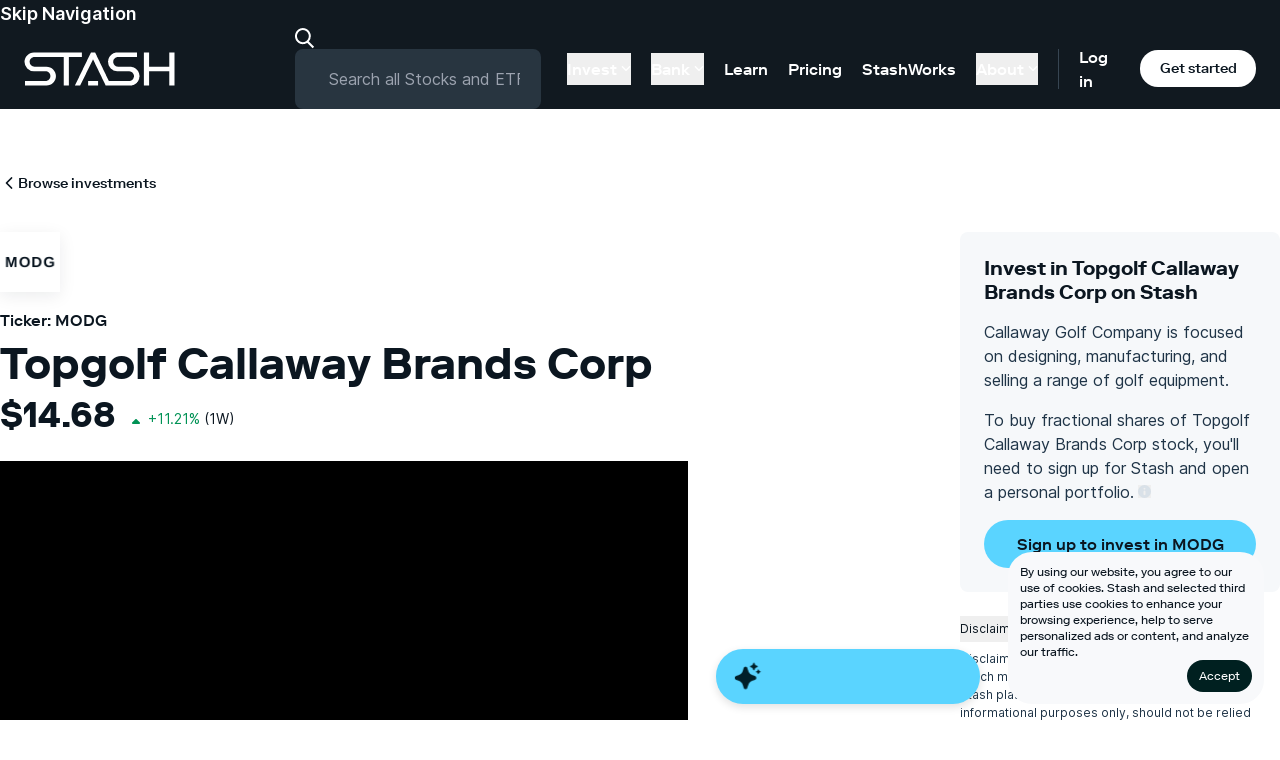

--- FILE ---
content_type: image/svg+xml
request_url: https://stashpublic.s3.amazonaws.com/jnld/images/bolt.svg
body_size: 314
content:
<svg width="29" height="40" viewBox="0 0 29 40" fill="none" xmlns="http://www.w3.org/2000/svg">
<path d="M9.04797 38.8843L11.7736 25.2562L0.871094 21.1678L19.9505 0.725586L17.2248 14.3537L28.1273 18.4421L9.04797 38.8843Z" stroke="white" stroke-width="1.335" stroke-linecap="round" stroke-linejoin="round"/>
</svg>
